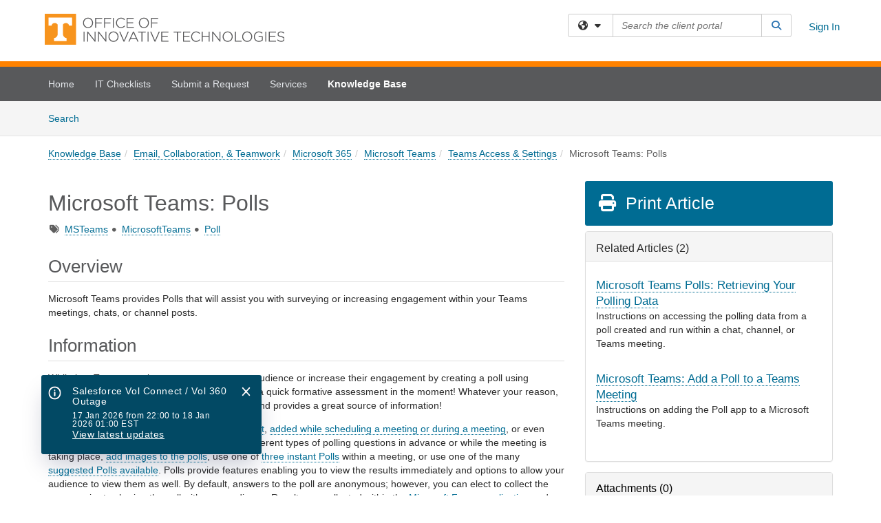

--- FILE ---
content_type: text/html; charset=utf-8
request_url: https://utk.teamdynamix.com/TDClient/2277/OIT-Portal/KB/ArticleDet?ID=146582&_gl=1*q2yjrp*_ga*MTUyNTA1NDk3NC4xNjY4NTIzMjM3*_ga_275S8CRNYW*MTY5MzIzMjI3NC4xMDguMS4xNjkzMjM4MTc3LjAuMC4w
body_size: 23815
content:

<!DOCTYPE html>

<html lang="en" xmlns="http://www.w3.org/1999/xhtml">
<head><meta name="viewport" content="width=device-width, initial-scale=1.0" /><!-- Google Tag Manager -->
<script>(function(w,d,s,l,i){w[l]=w[l]||[];w[l].push({'gtm.start':
new Date().getTime(),event:'gtm.js'});var f=d.getElementsByTagName(s)[0],
j=d.createElement(s),dl=l!='dataLayer'?'&l='+l:'';j.async=true;j.src=
'https://www.googletagmanager.com/gtm.js?id='+i+dl;f.parentNode.insertBefore(j,f);
})(window,document,'script','dataLayer','GTM-WR9V5K73');</script>
<!-- End Google Tag Manager --><script>
  window.TdxGtmContext = {"User":{"Id":0,"UID":"00000000-0000-0000-0000-000000000000","UserName":"","FullName":"Public User","AlertEmail":"publicuser@noreply.com","Role":"Experience User","HasTDNext":false,"StandardApplicationNames":null,"TicketApplicationNames":[],"AssetApplicationNames":[],"ClientPortalApplicationNames":[],"Type":"Technician","Analytics":{"Title":null,"Organization":null}},"Partition":{"Id":1002,"Name":"Multi-Tenant 02 Production"},"BillableEntity":{"Id":411,"Name":"University of Tennessee - Knoxville","SalesForceIdentifier":"0013600000EM56WAAT","GWMIID":"eba9547f-5bbd-4632-b21e-25463f695f5b"},"Environment":{"ShortName":"PRD"}};
</script><script src="/TDPortal/Content/Scripts/jquery/2.2.4/jquery.min.js?v=20260116040602"></script><script src="/TDPortal/Content/Scripts/jquery-migrate/1.4.1/jquery-migrate.min.js?v=20260116040602"></script><script src="/TDPortal/Content/Scripts/jquery-ui/1.13.2/jquery-ui-1.13.2.custom.timepicker.min.js?v=20260116050722"></script><link href="/TDPortal/Content/Styles/jquery-ui/1.13.2/jquery-ui.compiled.min.css?v=20260116050724" rel="stylesheet" type="text/css"  /><link href="/TDPortal/Content/bootstrap/3.4.1/dist/css/bootstrap.min.css?v=20260116040602" rel="stylesheet" type="text/css" id="lnkBootstrapCSS" /><script src="/TDPortal/Content/bootstrap/3.4.1/dist/js/bootstrap.min.js?v=20260116040602"></script><link href="/TDPortal/Content/FontAwesome/css/fontawesome.min.css?v=20260116040558" rel="stylesheet" type="text/css" id="lnkFontAwesome" /><link href="/TDPortal/Content/FontAwesome/css/solid.css?v=20260116040558" rel="stylesheet" type="text/css"  /><link href="/TDPortal/Content/FontAwesome/css/regular.css?v=20260116040558" rel="stylesheet" type="text/css"  /><link href="/TDPortal/Content/FontAwesome/css/brands.css?v=20260116040558" rel="stylesheet" type="text/css"  /><link href="/TDPortal/Content/FontAwesome/css/v4-shims.css?v=20260116040558" rel="stylesheet" type="text/css"  /><link href="/TDClient/Styles/bootstrap_custom.min.css?v=20260116050722" rel="stylesheet" type="text/css"  /><link href="/TDClient/Styles/TDStyles.min.css?v=20260116050724" rel="stylesheet" type="text/css"  /><link href="https://utk.teamdynamix.com/TDPortal/BE/Style/411/TDClient/2277?v=20231017150820" rel="stylesheet" type="text/css" /><script src="/TDPortal/Content/Scripts/tdx/dist/TDJSFramework.compiled.min.js?v=20260116050722"></script><script src="/TDPortal/Content/Scripts/tdx/dist/modalFocusTrap.min.js?v=20260116050718"></script><script src="/TDPortal/Content/Scripts/underscore/1.12.1/underscore-min.js?v=20260116040602"></script>
<script src="/TDClient/Scripts/clientOS.min.js?v=20260116050712"></script>
<script src="/TDClient/Scripts/collapseMe.min.js?v=20260116050712"></script>
<script src="/TDClient/Scripts/tdsearchfilter.min.js?v=20260116050712"></script>
<script src="/TDClient/Scripts/SiteSearch.min.js?v=20260116050712"></script>
<script src="/TDPortal/Content/Scripts/tdx/dist/elasticsearchAutocomplete.min.js?v=20260116050718"></script>
<link id="ctl00_ctl00_lnkFavicon" rel="icon" href="https://utk.teamdynamix.com/TDPortal/BE/Icon/411/2277?v=20200702180113" />

    
    <script async src="//www.googletagmanager.com/gtag/js?id=G-275S8CRNYW"></script>
    <script>

      $(function () {

        window.dataLayer = window.dataLayer || [];
        function gtag() { dataLayer.push(arguments); }
        gtag('js', new Date());
        // Be sure to set the proper cookie domain to the customer's full subdomain when sending the pageview hit.
        gtag('config', 'G-275S8CRNYW', { 'cookie_domain': 'utk.teamdynamix.com' });

        });

    </script>

  

  <script>

      $(function () {
        var masterUi = MasterUI({
          isPostback: false,
          baseUrl: '/TDClient/',
          isTdGoogleAnalyticsEnabled: true,
          isAuthenticated: false
          });

        $('#collapseMe').collapseMe({
          toggleVisibilitySelector: '.navbar-toggle'
        });

        TeamDynamix.addRequiredFieldHelp();
      });

      // The sub-nav menu uses padding-top to position itself below the header bar and main navigation sections. When the
      // window is resized, there is a chance that the content of these header or nav sections wraps, causing the height
      // to change, potentially covering the sub-nav menu, which is obviously a big usability problem. This function
      // listens for when the window size or orientation is changing (and also when the window first loads), and adjusts
      // the padding so that the sub-nav menu appears in the correct location.
      $(window).bind('load ready resize orientationchange', function () {
        var headerHeight = $('#divMstrHeader').height();
        $('#navShim').css({
          "padding-top": headerHeight
        });

        $('#content').css({
          "padding-top": headerHeight,
          "margin-top": headerHeight * -1
        });
      });
  </script>

  
  
  
  <script src="/TDPortal/Content/select2/v3/select2.min.js?v=20260116052120"></script><link href="/TDPortal/Content/select2/v3/select2.compiled.min.css?v=20260116052120" rel="stylesheet" type="text/css" id="lnkSelect2" />
  <script src="/TDClient/Scripts/attachmentHandler.min.js?v=20260116050722"></script>

  <style type="text/css">
    .honey-pot-div {
      display: none;
    }
  </style>

  <script>
    

    function shareArticle() {
      if ($('#ctl00_ctl00_cpContent_cpContent_shareRecipients').val().trim() === "") {
        alert('You must first enter a valid email.');
        $('#btnShare').progressButton('reset');
      }
      else {
        __doPostBack('ctl00$ctl00$cpContent$cpContent$btnSendShare', '');
      }
    }

    function closeShareModal() {
      $('#divShareModal').modal('hide');
      $('#btnShare').progressButton('reset');
    }

    function toggleFeedback(isHelpful) {
      $('#divHelpfulComments').show();
      $('#divHelpfulYesNo').hide();
      $('#ctl00_ctl00_cpContent_cpContent_hdnIsHelpful').val(isHelpful);
      $('#ctl00_ctl00_cpContent_cpContent_txtComments').focus();
    }

    function toggleFeedbackResult() {
      $('#divWasHelpful, #divFeedbackRecorded, #divHelpfulComments, #divHelpfulYesNo').toggle();
    }

    // The following two functions were added as a result of ticket ID: 1392522. We are generating these buttons dynamically to
    // prevent bots from clicking them and posting feedback on an article. Additionally, we have an input that is hidden from
    // the user. If a bot enters text in that input, which it likely will (bots love filling out forms), then we don't accept the
    // form submission
    function generateFeedbackButtons() {
      var $btnHelpfulYes = $('<button id="btnHelpfulYes" type="button" class="btn btn-primary gutter-left" onclick="toggleFeedback(1);">Yes</button>');
      var $btnHelpfulNo = $('<button id="btnHelpfulNo" type="button" class="btn btn-primary gutter-left-sm" onclick="toggleFeedback(0);">No</button>');

      $('#divWasHelpful').append($btnHelpfulYes);
      $('#divWasHelpful').append($btnHelpfulNo);
    }
    function attemptAddFeedback(e) {
      if ($('#honeyPot').val() !== '') {
        e.preventDefault();
        window.location.reload();
      }
    }

    function cancelFeedback() {
      $('#ctl00_ctl00_cpContent_cpContent_txtComments').val('');
      $('#divHelpfulComments, #divHelpfulYesNo').toggle();
    }

    function confirmDeleteFeedback(id) {
      if (confirm('Are you sure you want to delete this feedback? This cannot be undone.')) {
        $('#ctl00_ctl00_cpContent_cpContent_hdnFeedbackID').val(id);
        __doPostBack('ctl00$ctl00$cpContent$cpContent$btnDeleteFeedback', '');
      }
    }

    function toggleAddressed(id, isAddressed) {
      $('#ctl00_ctl00_cpContent_cpContent_hdnFeedbackID').val(id);
      $('#ctl00_ctl00_cpContent_cpContent_hdnIsAddressed').val(isAddressed);
      __doPostBack('ctl00$ctl00$cpContent$cpContent$btnToggleAddressed', '');
    }

    $(function () {
      

      generateFeedbackButtons();
      $('[data-toggle="popover"]').popover();

      var attachmentHandler = new TeamDynamix.AttachmentHandler({
        containerSelector: '.js-article-attachments',
        resultLabelSelector: '#ctl00_ctl00_cpContent_cpContent_lblResults_lblResults-label',
        baseControllerUrl: '/TDClient/2277/OIT-Portal/Shared/Attachments',
        antiForgeryToken: 'y-DBrxbZoL1jdxeBTEISaRom0tr15DFdoxSWt78KCS2gEtHgpC-VB-Y3UCCnsvSIOQMorFTnPsXLS90M_Rxu1OAZjMc1:STSq-TSUJAnaqcKoUJhFXC38dH2ixG6SvC9l6NT_uQbckG52x1KKDHCrSiAqKv_4P_KG5o7nEx06-SJo1IcJzv0jii41',
        itemId: 146582,
        componentId: 26,
        feedId: 'articleFeed',
        readOnly: false
      });

      $('#btnShare').on('click', function () {
        shareArticle();
      });

      // Don't try and update the table styles if the user wanted to opt out.
      $('#ctl00_ctl00_cpContent_cpContent_divBody table:not(.SkipTableFixup)').each(function () {
        var padding = $(this).attr('cellpadding');
        var spacing = $(this).attr('cellspacing');

        $(this).css("border-collapse", "separate");

        if (spacing) {
          $(this).css("border-spacing", spacing + "px");
        }

        $(this).find('td').each(function () { $(this).css('padding', padding + 'px') });
      });

      
    });

    
  </script>



<meta property="og:title" content="Microsoft Teams: Polls" />
<meta property="og:type" content="article" />
<meta property="og:url" content="https://utk.teamdynamix.com/TDClient/2277/OIT-Portal/KB/ArticleDet?ID=146582" />
<meta property="og:image" content="https://utk.teamdynamix.com/TDPortal/BE/Logo/411/2277" />
<meta property="og:description" content="Polls in Teams provide a quick and easy way to survey your audience in a Teams Meeting or via Teams Chats or Channels." />
  <meta property="og:site_name" content="University of Tennessee - Knoxville - Knowledge Base" />
  <meta property="article:section" content="Teams Access &amp; Settings" />
  <meta property="article:published_time" content="2023-07-21T16:52Z" />
  <meta property="article:modified_time" content="2024-07-06T02:06Z" />
    <meta property="article:tag" content="MSTeams" />
    <meta property="article:tag" content="MicrosoftTeams" />
    <meta property="article:tag" content="Poll" /><title>
	Article - Microsoft Teams: Polls
</title></head>
<body>
<!-- Google Tag Manager (noscript) -->
<noscript><iframe src="https://www.googletagmanager.com/ns.html?id=GTM-WR9V5K73"
height="0" width="0" style="display:none;visibility:hidden"></iframe></noscript>
<!-- End Google Tag Manager (noscript) -->
<form method="post" action="/TDClient/2277/OIT-Portal/KB/ArticleDet?ID=146582&amp;_gl=1*q2yjrp*_ga*MTUyNTA1NDk3NC4xNjY4NTIzMjM3*_ga_275S8CRNYW*MTY5MzIzMjI3NC4xMDguMS4xNjkzMjM4MTc3LjAuMC4w" onsubmit="javascript:return WebForm_OnSubmit();" id="aspnetForm">
<div class="aspNetHidden">
<input type="hidden" name="__EVENTTARGET" id="__EVENTTARGET" value="" />
<input type="hidden" name="__EVENTARGUMENT" id="__EVENTARGUMENT" value="" />
<input type="hidden" name="__VIEWSTATE" id="__VIEWSTATE" value="BXH48eOmP3iTjfHAHZCW8Jt4qogq1JfP1KmZo32kWEAnzZTlaBQYg6ioXeCEwwNxMs+1MwUhw32XylWGqRDrrtaUP+eidTbZO2i4YsGEd+/JILHCV2kJNmMhM/PYsLYXNVKvYwVLna8wxGjN6EZ8X1Wf+M5A2QQp4LWa/QdFzYhAM+OBB/oUv2DggIcspOGFPFi1Px7cOfg+sipChPDWKWrmEMB1oEzl8p4SB6c7GsvEnGq9tExuA8uaNGkk4beLScWCpRUVPsF7wdgSiwHwsbvRr+me7YUmdTdp7BuMUhzgCl8E7WrbrCaRbNcvbAjP+cBIrTGNN7MaPpxoCjs/MYBAgszfWkXS5pWsuy6Zmu60fDUQkjU3QTsWDXrB8JZjCz/[base64]/OADxyhrKqTWYZACoV6SH3TST8uROne/dmWIk4HF/LokdwFXhl4vOxkXftoXvgKDQoTBTz81m+kq/uvj4+VAJuw02bbW4PQiZTB66FmJ+tY9WmMX/ow0+N4h7Yzu/txmow9wsWZj+ngAcPBKammZ1u/1LUyMwxM7aeAvWY3b9nh0Z7OpzBPCWyz2dbW5ubiRLyqUzTmA8VJLKfL5dUZcAph6tHShsBUiDhtXPNyzxhoi7+azn6bQTUlrmrtfzBPYYndnCwhXBXw+/JAsJ4lVK2dTgCDiCZlsIijphT0AyHii0Sim9WaDhF6COYw8gk1IoOP4ckgKbkvfFrrobUEys2UmCNtha8y9a6Ue4L0l/g2LZW2ViukEvbeOEYw6sbvrCFPl9MQjROvXqNJkAKvONPrUYnuEy6XnRwzH+VU145c1IYrHzRluxAT8x3vjhL/VrJ/k5LZwkOlv5t55GPgJMSqeGKMgurJ6VfQrlW0LWRIsh0Qi0FfV7ZqKulSZGIHwvxTFU77MT+gk+FwYjHETbVHVbKLn1mzG2g9pdI6LYxqepZ1S0skypdB/I6E0YdM8WJ109iQegC8xlbKTva7bwJQGuk8xp9PdGMFyY+LgWnYIOhG3YjxDPH/1VJ5efMNHKj2mC0gVFBM4IgMGj1IEVque5ia/p2+CpwPXdaS24v6HwfUj1CGrVkaxoQHu/zWEuNT42wfjhDsa3BNkCbeI6lZ6WfYC+6mZ0oxZs2kN3O137M4SUaVJ5bUld0SN0/ZJUcnyxIdTYAydgtDEn5/S52qAVHhWgUzNnFJK7eXey9EbE/xfaDjDMfs+WTYSuqTDjLoEaW0GYi17NbZC0WrKTHbeYVmA+cP/qB3aVcxklqx5xROFbbixQrWubT4CBD9oP/BIBN7Zo6EFnwuR+EhI++27wXgr4VcGux84wusoBAINF1wAAhX99K7Dsc5kHLtmw6tVvnaS8tEUm8Ogb99Q5lxlPtAx/browuqlOfWiSGChnfWrQJHiSs0wSPX3E5zZ9g6FT1yOMjOp2Aacz4GilA7K+HnfKXGgSJ8bAOB5mKSdU51K97F7RbzzYgW60Pt84U0brAgKwXl+xZEZCulwuxchUpALarEYja3hOJQRkXdRv8lYGyhnmdT9gSygzC0v67TD5XYYSO7NBiZBdxAYLW2gi2W/CpgbVmoKfOQpWPVxaab3HUa+6xZWyJqnTkFY+GefJRG0qhtOQnImXCR2gJVHkTM4lgOBlq88HheMx7VnDDikVNFqQKXkNs1AOOruipIN10LjcqGU+7tnpIay0MOMsENGsFEdNkmpl6TW8VPszTLZ6vynLVeyD+KLNN/tP1D7aqWKqEJ0KMuNKC0zOvj0R1BPM3kTidG8FUxEoy17pyIAlXi7vBinPfU3ReoCgZGuezdx+F9t35EZVCfM4h1mcM38CH0vHCtWmPV7Lh4A+cCSffJclcGkLzgpdn4jzt/RyMa3xDZLVWKdworqrZRR9T3d0772gr1XCePYNEePH5cubMc/l2xL1ZjND7GGqJdTWMHBCPiXY4uqHe5/PmeLritQAL5PmK1rU1DzMFC30znf2nHzdFk4enZPF1J8NqM21Bcj1r4/EdIq0hm68ztOA8RLlM8WOOqhBvcrHIFVTkNa8vLJAMe+Mb5rGnYJKhr4WsqcvTB0A/qgM2PpuXcyEuW+1QUPN7VwTjYgNeWXXz5iRv/uZWkjdKwxmcz0rhyOvyM1FgqQxqlldPJYKy0Ocp6h2zC3ZhyfMLH+SDvFu1hFf4WmLsUK0pl3RJl/kSCm8+UP5yuNFDxTsquL55QA4imnxcE0gY/[base64]/yKrOos4bNnqEtbhOSYKuilm2Is7d0MXslNC7TiF/DcXlRdSoBGtT4anZDz0ZW+TfOmnqGqhMgF5SPY7pRXfx4h4J4VU5ZGmgQV4cPkVtTnCYGA2+ZlxMPLSZbD1c+IB5vMBKUgRUEfP0E4w7zj55QHZZV5e872BLmznofH/jpd0YVYUYg8qD9cVyCXgeI9Qb76PmX9N6fs07bSoA/T0kxe5xEtpz2MWgCMHVQoh8FO+4HxmpLr5aYueM6kjbJHSw2OkZ2csZDcr9X1uAbiGfAC2R37/4Mov02cf7JvreSuobrzUuZF9HUkkKGyXbzcWKatWeft3Tetg8LFMhrSkiVpDyTAJ5g2n8H5TJ/Yk6hW0kQE/TelbFk+NVKdZDoE0dFeFuKBcwf2OfV3WZnfasZFn481S2TCQdVH2DWl5rJTfEtMtQfo9G+oLsSTL9BdBc1BHeJDPFGVdeDb+pcTqZzrMERwWKMNnGAmZJcA9iqex9ftwQ09IEWeOUE/S6rHBpg1zWfI21JGJMb3lxxZax8Xob4Kg0ybMnudBy64qWJNF93DtiUthIhIOF2xbMpGBigb1HnBva/[base64]/Ta+5YscGqOL7kxh8KKQ2jLyr6EwxBA9QWFOKdPif4Xyza9XJBowv3GllYU+g74ySbmdb3rIAf7NwQM7rlxH/rtD4UH59qt+XkfsZ16gcHJmCwCtYXr0HyUJGzLs6Vz3y9Vljdbeozz5/rIm8cPErin2YK5pbtCfPGyCbnNgec/7P1UZ0rSHlzwa3mjsFXhGFDEEmjl2iVmgiIPTkTWe61Jcy1nYqnonqUxmUC8990hI4t9K9KMdNW9UBL5tjoorEtlLEExSNwzH/B5kll9PMfUP1lVjfcNzWxB+Eu2ZYIi/92ekFPj3Q6wEGHpX8xMy4nTLj7nPveHhntuFetRFqo4izPCdcnjVVIFumD/d8l4mV+yIthq0Az59E0M6o+3WdG6dR2t28CJ/o1NjaZNtcOLTT+HtKA/tB7bsR4QqqmLNCz4PI6ho/fI8c4LzHpnavngoXZEyZL+46J79G4Zfq5cBpsS+4CiXm88/ET0rPsHlndfVE23VYU7ax602K1SX2SfDN1SEocScXOAR8ToiF+TWkf7GUbRmPXH3qf4raJOARyLpKWu2vBn6AioN2/FebuyXiXPJbGFW5gbYvj+dGvZbWZeMeE7v3qxTcsL4Ngdi2lUX01voQdCI0O+bj8sQO4WGejkRp5IRBzdxjWMcXbrh8HgR7zbKCyzpwuAx7DKCxeyokrbMGgya8jyCwDJUcXJEFXuEGNguysnesMIWVNWF4uJjeMkS2b31oZnTXmcjF0BmwkT7w5PKFT1+sQCHXcv/+EMpfUQMBZTI6jH8RliAth/sEr85CkzCMO2d5oUx6hwwZr24jODNOMmObpcZfkbL1UyS6LwrxcuRcKwDkO8q2oJWjbnXSMoXiLh4RxN4IG3gLAAS6ckt8UtKmPbbgYOoRlcMdNtLYBl7k/x7eJzJJ38dvksawLRRgc4scqYfRyTJUO856X/9GVkGPQpwBzCW3sGXo+qpSXzQJ7O+VbkQJt/wdWO7IS5FufAlBqn188o3gPJfyHQO9WQBjuro4xiPhGGqISsnejdwZuvBkDLf2dbFEpAFtSu/0vWzm3phDSMRjbU8v8vy8hdhOrdlFsFkO/3H12l9u3/nZJbn1Mv659Wj3PAbv3LxCWaXAiFcAT4vlHKTIvQnngVjh0FOXcrj8WrVFaGA+r/EyMbmZTgatysSYJXk+RlzqkG7LQsYTaIOtE5rQis2CNejThIU3Zv+yyKrRdaKkSSVJmRM8ZDuUfwPCnxSszNYTGbJP60Oc5D0LnwMgjUg+wu+NeP90hRW2Zjow22mxVZZ3iAzGoHZoCXmerNfZAg35b/ZO4CxZV/BcRJhDcEDo6dFgW+LgV11hBVr43jbjRYURkhMkiox+j2nqNIafVeENND6JUyTVP02oCakFj+kRQRQymR101kbv1/8MaRZKnFixKPOcBpVf3gsLj81I/eSzYCIK8BICfZtPMCKwCpc6JBr2K0e7swJSYbIv15OrLnr2HBh7A24eQITJJBdaKDgPsFMeA7I3/[base64]/dAL2lXVmRVcJhllLjCaKny0gLuq0pXSLOPRtA/HPyCMp8Px1K6cyJP05VP3LObql3Xr9s+o9epAXPehtZAW0fLc2h0Yv7vkkPe+s4vG1LDotX4bAsRUqTTKOCq38fRhUz3KtioW5KRNDwRktF+ggRuXtVzyaZoV+bbasKY+S+sdj9Ys60FBvOat57wWY0+io3a2KQycpyZ6bphUzzCZ1WD0dRCBGIwP7a2rc=" />
</div>

<script type="text/javascript">
//<![CDATA[
var theForm = document.forms['aspnetForm'];
if (!theForm) {
    theForm = document.aspnetForm;
}
function __doPostBack(eventTarget, eventArgument) {
    if (!theForm.onsubmit || (theForm.onsubmit() != false)) {
        theForm.__EVENTTARGET.value = eventTarget;
        theForm.__EVENTARGUMENT.value = eventArgument;
        theForm.submit();
    }
}
//]]>
</script>


<script src="/TDClient/WebResource.axd?d=pynGkmcFUV13He1Qd6_TZMSMQxVWLi4fik2rw1_u_hZsCNzwv5c621ov6_ZX_wzTt5vh-g2&amp;t=638901392248157332" type="text/javascript"></script>


<script src="/TDClient/ScriptResource.axd?d=nv7asgRUU0tRmHNR2D6t1NXOAgTb3J37FC1L2PfbYYFmSPm-ANa7n6FP0x7BAsbHeL4jfY3ptd1q7zKKVI7DbuXZcwEoKOwj9WxCI1VrQlbWE1Trg1t1GmJDN43kQMJsB7X8tw2&amp;t=ffffffff93d1c106" type="text/javascript"></script>
<script src="/TDClient/ScriptResource.axd?d=NJmAwtEo3Ipnlaxl6CMhvmVxW3-Ljsg_2Hna32smxrg-6ogyYAN3UTPsJQ8m1uwzn_kuf2Wpne6NSFmYui3h0wCQhJN3ZUiLTNkvhiIgZpq74-lKmofUPQGJ8own8RI2_mwAcmvlSj2WBnqwm5Wj4cyNvv81&amp;t=5c0e0825" type="text/javascript"></script>
<script src="/TDClient/ScriptResource.axd?d=dwY9oWetJoJoVpgL6Zq8OLdGoo5BVWQ_Eo60QZTEhEcHeiVfwgY9tLCgzdZ5TRwvrwYEnOvujbNccOVLUfWtUg4HivSIsewg6JABxkBGEqVVV64eiRyCAsPDqh6tUioISUQKB74sWMO4Er2mHrWEIWs_sBM1&amp;t=5c0e0825" type="text/javascript"></script>
<script src="/TDClient/WebResource.axd?d=xtfVMqdF1exC2MBVkOJwMveStDR5kg3dbZWgIXMXZmB1xXom6CcIrWFgHa7jsp4qJuFW2L5XShudyzlBsIO3JhCfiU5HmL2BDz__mCv9dznmBlEMS7LvcYg6wTdPTrAXIXI2CvtjwlnpZd-j4Zpsx2wG_uA1&amp;t=639041190020000000" type="text/javascript"></script>
<script src="/TDClient/WebResource.axd?d=sp7vCoAo-SSYfpsQ1sYBBeEDnwCGxDYEwZCM0ler88yoVZIPDXMk1C3XF2L2L0xrbB8Rvhli51TswRlmPIOCZgaY58lKhPr-Pv1jTFJ1oUAu7x6RDtNFZUxbtxs3KYQGLK6FpPD5bKuB0e0NmS9HkAqRVks1&amp;t=639041190020000000" type="text/javascript"></script>
<script src="/TDClient/WebResource.axd?d=icMURy63hv40LPPfq4rTvmm-RfB_YkC6rEEF_2QOO68q3TseXYNBetRKKgBXJ8mn2e8UIgCPiV23HaQUZbjySMHqSgmYZgLcYltBqwD2_EK8aQ08zBuqc3ZBVZITQrbtn6w46dRxFLibMIQg0Aho73rn8Rpxrzg5YMG_JR0UOrUR0wlZ0&amp;t=639041190020000000" type="text/javascript"></script>
<script src="/TDClient/WebResource.axd?d=1HpFfNpwNihNfEP1lyJHvdPVqbv8KRoFH4-_ZORUgPOP-bqmmtIJRvFQc7828Vf59O_-fdBXcnwdv-hYp5RptPuHmMR0kGQM0_3rS4Z7sKfC7jy9Cc_8fyfcUWa8psszacEQlAXHPXmNwyRymbGSywEmhrE1&amp;t=639041190020000000" type="text/javascript"></script>
<script type="text/javascript">
//<![CDATA[
function WebForm_OnSubmit() {
CKEditor_TextBoxEncode('ctl00_ctl00_cpContent_cpContent_shareBody_txtBody', 0); if (typeof(ValidatorOnSubmit) == "function" && ValidatorOnSubmit() == false) return false;
return true;
}
//]]>
</script>

<div class="aspNetHidden">

	<input type="hidden" name="__VIEWSTATEGENERATOR" id="__VIEWSTATEGENERATOR" value="784CA02E" />
</div>
<script type="text/javascript">
//<![CDATA[
Sys.WebForms.PageRequestManager._initialize('ctl00$ctl00$smMain', 'aspnetForm', ['tctl00$ctl00$cpContent$cpContent$UpdatePanel1','','tctl00$ctl00$cpContent$cpContent$upFeedbackGrid','','tctl00$ctl00$cpContent$cpContent$lblResults$ctl00',''], ['ctl00$ctl00$cpContent$cpContent$btnSubmitComments','','ctl00$ctl00$cpContent$cpContent$btnToggleSubscribe','','ctl00$ctl00$cpContent$cpContent$btnToggleFavorite','','ctl00$ctl00$cpContent$cpContent$btnSendShare',''], [], 90, 'ctl00$ctl00');
//]]>
</script>

<div id="ctl00_ctl00_upMain" style="display:none;">
	
    <div id="ctl00_ctl00_pbMain" class="progress-box-container"><div class="progress-box-body"><div class="well shadow"><h2 class="h4 gutter-top-none">Updating...</h2><div class="progress" style="margin-bottom: 0;"><div class="progress-bar progress-bar-striped active" role="progressbar" aria-valuemin="0" aria-valuemax="100" style="width: 100%"></div></div></div></div></div>
  
</div>

<header id="ctl00_ctl00_navHeader" role="banner">

  <div id="divMstrHeader" class="master-header NoPrint" style="background-color: #fff;">

  <script src="https://status.utk.edu/embed/script.js"></script>
  

  <div class="logo-header-full hidden-xs">

    
    <div class="pull-left">
      <a href="#mainContent" class="sr-only sr-only-focusable">Skip to main content</a>
    </div>


    <div id="ctl00_ctl00_divPageHeader" class="container logo-header clearfix" style="padding: 5px;">

      <div id="divLogo" class="pull-left logo-container">

        <a href="https://help.utk.edu/"
           target="_blank">
          <img src="/TDPortal/BE/Logo/411/2277" alt="University of Tennessee - Knoxville Home Page" class="js-logo img-responsive" />
          <span class="sr-only">(opens in a new tab)</span>
        </a>

      </div>

      <div class="master-header-right pull-right padding-top padding-bottom">

        

          <div class="pull-left topLevelSearch input-group">
            <div id="SiteSearch-e01403b31ef44e8bba230b237ab41c54" class="gutter-bottom input-group site-search" style="max-width: 400px;">
  <div id="SiteSearch-dropdown-e01403b31ef44e8bba230b237ab41c54" class="input-group-btn">
    <button type="button" id="SiteSearch-filter-e01403b31ef44e8bba230b237ab41c54" class="btn btn-default dropdown-toggle" data-toggle="dropdown"
            aria-haspopup="true" aria-expanded="false" title="Filter your search by category" data-component="all">
      <span class="fa-solid fa-solid fa-earth-americas"></span><span class="fa-solid fa-fw fa-nopad fa-caret-down" aria-hidden="true"></span>
      <span class="sr-only">
        Filter your search by category. Current category:
        <span class="js-current-component">All</span>
      </span>
    </button>
    <ul tabindex="-1" aria-label="Filter your search by category" role="menu" class="dropdown-menu" >
      <li>
        <a role="menuitem" href="javascript:void(0);" data-component-text="All" data-component="all" data-component-icon="fa-solid fa-earth-americas" title="Search all areas">
          <span class="fa-solid fa-fw fa-nopad fa-earth-americas" aria-hidden="true"></span>
          All
        </a>
      </li>

      <li aria-hidden="true" class="divider"></li>

        <li role="presentation">
          <a role="menuitem" href="javascript:void(0);" data-component-text="Knowledge Base" data-component="kb" data-component-icon="fa-lightbulb" title="Search Knowledge Base">
            <span class="fa-regular fa-fw fa-nopad fa-lightbulb" aria-hidden="true"></span>
            Knowledge Base
          </a>
        </li>

        <li role="presentation">
          <a role="menuitem" href="javascript:void(0);" data-component-text="Service Catalog" data-component="sc" data-component-icon="fa-compass" title="Search Service Catalog">
            <span class="fa-solid fa-fw fa-nopad fa-compass" aria-hidden="true"></span>
            Service Catalog
          </a>
        </li>

    </ul>
  </div>

  <label class="sr-only" for="SiteSearch-text-e01403b31ef44e8bba230b237ab41c54">Search the client portal</label>

  <input id="SiteSearch-text-e01403b31ef44e8bba230b237ab41c54" type="text" class="form-control" autocomplete="off" placeholder="Search the client portal" title="To search for items with a specific tag, enter the # symbol followed by the name of the tag.
To search for items using exact match, place double quotes around your text." />

  <span class="input-group-btn">
    <button id="SiteSearch-button-e01403b31ef44e8bba230b237ab41c54" class="btn btn-default" type="button" title="Search">
      <span class="fa-solid fa-fw fa-nopad fa-search blue" aria-hidden="true"></span>
      <span class="sr-only">Search</span>
    </button>
  </span>
</div>

<script>
  $(function() {
    var siteSearch = new TeamDynamix.SiteSearch({
      searchUrl: "/TDClient/2277/OIT-Portal/Shared/Search",
      autocompleteSearchUrl: '/TDClient/2277/OIT-Portal/Shared/AutocompleteSearch',
      autocompleteResultsPosition: 'fixed',
      autocompleteResultsZIndex: 1000,
      searchTextBoxSelector: '#SiteSearch-text-e01403b31ef44e8bba230b237ab41c54',
      searchComponentFilterButtonSelector: '#SiteSearch-filter-e01403b31ef44e8bba230b237ab41c54',
      searchButtonSelector: '#SiteSearch-button-e01403b31ef44e8bba230b237ab41c54',
      searchFilterDropdownSelector: '#SiteSearch-dropdown-e01403b31ef44e8bba230b237ab41c54',
      showKnowledgeBaseOption: true,
      showServicesOption: true,
      showForumsOption: false,
      autoFocusSearch: false
    });
  });
</script>
          </div>

        
          <div title="Sign In" class="pull-right gutter-top-sm">
            <a href="/TDClient/2277/OIT-Portal/Login.aspx?ReturnUrl=%2fTDClient%2f2277%2fOIT-Portal%2fKB%2fArticleDet%3fID%3d146582%26_gl%3d1*q2yjrp*_ga*MTUyNTA1NDk3NC4xNjY4NTIzMjM3*_ga_275S8CRNYW*MTY5MzIzMjI3NC4xMDguMS4xNjkzMjM4MTc3LjAuMC4w">
              Sign In
            </a>
          </div>
        
      </div>

    </div>

  </div>

  <nav id="ctl00_ctl00_mainNav" class="navbar navbar-default themed tdbar" aria-label="Primary">
    <div id="navContainer" class="container">

      <div class="navbar-header">
        <button type="button" class="pull-left navbar-toggle collapsed themed tdbar-button-anchored tdbar-toggle gutter-left" data-toggle="collapse" data-target=".navbar-collapse">
          <span class="tdbar-button-anchored icon-bar"></span>
          <span class="tdbar-button-anchored icon-bar"></span>
          <span class="tdbar-button-anchored icon-bar"></span>
          <span class="sr-only">Show Applications Menu</span>
        </button>
        <a class="navbar-brand hidden-sm hidden-md hidden-lg themed tdbar-button-anchored truncate-be" href="#">

          OIT Service Portal
        </a>
      </div>

      <div id="td-navbar-collapse" class="collapse navbar-collapse">

        <ul class="nav navbar-nav nav-collapsing" id="collapseMe">

          
            <li class="themed tdbar-button-anchored hidden-sm hidden-md hidden-lg">
              <a href="/TDClient/2277/OIT-Portal/Login.aspx?ReturnUrl=%2fTDClient%2f2277%2fOIT-Portal%2fKB%2fArticleDet%3fID%3d146582%26_gl%3d1*q2yjrp*_ga*MTUyNTA1NDk3NC4xNjY4NTIzMjM3*_ga_275S8CRNYW*MTY5MzIzMjI3NC4xMDguMS4xNjkzMjM4MTc3LjAuMC4w">Sign In</a>
            </li>
          
            <li id="divSearch" class="themed tdbar-button-anchored hidden-sm hidden-md hidden-lg">
              <a href="/TDClient/2277/OIT-Portal/Shared/Search" title="search">Search</a>
            </li>
          
              <li id="divDesktop69cba4cf-8838-450e-8099-068fb1076294" class="themed tdbar-button-anchored">
                <a href="/TDClient/2277/OIT-Portal/Home/">Home</a>
              </li>
            
              <li id="divDesktop44fd7203-cc0d-4ad5-b3cc-413a6fa1e29f" class="themed tdbar-button-anchored">
                <a href="/TDClient/2277/OIT-Portal/Home/?ID=44fd7203-cc0d-4ad5-b3cc-413a6fa1e29f">IT Checklists</a>
              </li>
            
              <li id="divDesktopd32e906e-efb5-45b5-9fdf-e193f84dc9ec" class="themed tdbar-button-anchored">
                <a href="/TDClient/2277/OIT-Portal/Home/?ID=d32e906e-efb5-45b5-9fdf-e193f84dc9ec">Submit a Request</a>
              </li>
            

          
            <li id="divTDRequests" class="themed tdbar-button-anchored sr-focusable">
              <a href="/TDClient/2277/OIT-Portal/Requests/ServiceCatalog">Services</a>
            </li>
          
            <li id="divTDKnowledgeBase" class="themed tdbar-button-anchored sr-focusable">
              <a href="/TDClient/2277/OIT-Portal/KB/">Knowledge Base</a>
            </li>
          

          <li class="themed tdbar-button-anchored hidden-xs more-items-button" id="moreMenu">
            <a data-toggle="dropdown" title="More Applications" href="javascript:;">
              <span class="sr-only">More Applications</span>
              <span class="fa-solid fa-ellipsis-h" aria-hidden="true"></span>
            </a>
            <ul class="dropdown-menu dropdown-menu-right themed tdbar" id="collapsed"></ul>
          </li>

        </ul>
      </div>

    </div>

  </nav>

  </div>

  </header>



<div id="navShim" class="hidden-xs hidden-sm"></div>
<main role="main">
  <div id="content">
    <div id="mainContent" tabindex="-1"></div>
    

  <nav id="ctl00_ctl00_cpContent_divTabHeader" class="tdbar-sub NoPrint hidden-xs navbar-subnav" aria-label="Knowledge Base">
      <a href="#kbContent" class="sr-only sr-only-focusable">Skip to Knowledge Base content</a>
      <div class="container clearfix">
        <ul class="nav navbar-nav js-submenu" id="kbSubMenu" style="margin-left: -15px;">
          
          <li>
            <a href="/TDClient/2277/OIT-Portal/KB/Search">Search <span class="sr-only">Articles</span></a>
          </li>

          
          
        </ul>
      </div>
    </nav>
  

  <div id="kbContent" class="container gutter-top gutter-bottom" tabindex="-1" style="outline:none;">
    

<input type="hidden" name="ctl00$ctl00$cpContent$cpContent$hdnFeedbackID" id="ctl00_ctl00_cpContent_cpContent_hdnFeedbackID" />
<input type="hidden" name="ctl00$ctl00$cpContent$cpContent$hdnIsAddressed" id="ctl00_ctl00_cpContent_cpContent_hdnIsAddressed" />

<span id="ctl00_ctl00_cpContent_cpContent_lblResults_ctl00" aria-live="polite" aria-atomic="true"><span id="ctl00_ctl00_cpContent_cpContent_lblResults_lblResults-label" class="red tdx-error-text"></span></span>

<a id="ctl00_ctl00_cpContent_cpContent_btnSendShare" tabindex="-1" class="hidden" aria-hidden="true" href="javascript:WebForm_DoPostBackWithOptions(new WebForm_PostBackOptions(&quot;ctl00$ctl00$cpContent$cpContent$btnSendShare&quot;, &quot;&quot;, true, &quot;&quot;, &quot;&quot;, false, true))">Blank</a>

<div class="clearfix">
  <nav aria-label="Breadcrumb">
    <ol class="breadcrumb pull-left">
      <li><a href="/TDClient/2277/OIT-Portal/KB/">Knowledge Base</a></li><li><a href="/TDClient/2277/OIT-Portal/KB/?CategoryID=18806">Email, Collaboration, &amp; Teamwork</a></li><li><a href="/TDClient/2277/OIT-Portal/KB/?CategoryID=21148">Microsoft 365</a></li><li><a href="/TDClient/2277/OIT-Portal/KB/?CategoryID=19110">Microsoft Teams</a></li><li class="active"><a href="/TDClient/2277/OIT-Portal/KB/?CategoryID=24914">Teams Access &amp; Settings</a></li><li class="active">Microsoft Teams: Polls</li>
    </ol>
  </nav>
  <span class="js-open-monitor" style="display: none;"></span>
</div>



<div class="row gutter-top">

<div id="divMainContent" class="col-md-8">

<h1 class="gutter-top" style="-ms-word-wrap: break-word; word-wrap: break-word;">
  Microsoft Teams: Polls
</h1>

<div id="ctl00_ctl00_cpContent_cpContent_divTags">
  <span class="sr-only">Tags</span>
  <span class="fa-solid fa-tags gray gutter-right-sm" aria-hidden="true" title="Tags"></span>
  
      <a href="/TDClient/2277/OIT-Portal/KB/Search?SearchText=%2523MSTeams" id="ctl00_ctl00_cpContent_cpContent_rptTags_ctl00_TagControl1_lnkDisplay" title="MSTeams">MSTeams</a>

    
      <span class="fa-solid fa-circle gray gutter-right-sm font-xs vert-middle" aria-hidden="true"></span>
    
      <a href="/TDClient/2277/OIT-Portal/KB/Search?SearchText=%2523MicrosoftTeams" id="ctl00_ctl00_cpContent_cpContent_rptTags_ctl02_TagControl1_lnkDisplay" title="MicrosoftTeams">MicrosoftTeams</a>

    
      <span class="fa-solid fa-circle gray gutter-right-sm font-xs vert-middle" aria-hidden="true"></span>
    
      <a href="/TDClient/2277/OIT-Portal/KB/Search?SearchText=%2523Poll" id="ctl00_ctl00_cpContent_cpContent_rptTags_ctl04_TagControl1_lnkDisplay" title="Poll">Poll</a>

    
</div>



<div id="ctl00_ctl00_cpContent_cpContent_divBody" class="gutter-top break-word ckeShim clearfix"><h2>Overview</h2>

<p>Microsoft Teams provides Polls that&nbsp;will assist you with surveying or increasing engagement within your Teams meetings, chats, or channel posts.</p>

<h2>Information</h2>

<p>While in a Teams meeting you can survey your audience or increase their engagement by creating a poll using Microsoft’s Polls app for Teams. Or use Polls as a quick formative assessment in the moment! Whatever your reason, Microsoft Polls in Teams is easy to use, set up, and provides a great source of information!</p>

<p>The app can easily be added to <a href="https://support.microsoft.com/en-us/office/add-a-poll-to-your-teams-channel-or-chat-a3f9112c-01e1-4ee4-bd88-25e4e243b80b">a channel or chat</a>, <a href="https://support.microsoft.com/en-us/office/poll-attendees-during-a-teams-meeting-9923b7d4-ea97-4aa2-b8b8-b45fefe7d454">added while scheduling a meeting or during a meeting</a>, or even added after the meeting!&nbsp;&nbsp;You can create five different types of polling questions in advance or while the meeting is taking place, <a href="https://techcommunity.microsoft.com/t5/microsoft-forms-blog/polls-with-image-make-your-next-poll-more-engaging-and-intuitive/ba-p/3683190">add images to the polls</a>, use one of <a href="https://insider.microsoft365.com/en-us/blog/create-an-instant-poll-to-collect-feedback-during-a-teams-meeting">three instant Polls</a> within a meeting, or use one of the many <a href="https://techcommunity.microsoft.com/t5/microsoft-forms-blog/jump-start-poll-creation-in-teams-meetings-with-ai-powered/ba-p/3602908">suggested Polls available</a>. Polls provide features enabling you to view the results immediately and options to allow your audience to view them as well. By default, answers to the poll are anonymous; however, you can elect to collect the names prior to sharing the poll with your audience. Results are collected within the <a href="https://forms.office.com/">Microsoft Forms application</a> under “My Forms”.</p>

<p><img alt="Polls Options in a Chat or Teams Channel" src="https://utk.teamdynamix.com/TDPortal/Images/Viewer?fileName=a915595f-0fd2-4bcf-a957-08e6facb4aae.png&amp;beidInt=411" style="width: 470px; height: 231px"></p>

<h5>Polls Options in a Chat or Teams Channel</h5>

<p><img alt="Polls Options in a Teams Meeting" src="https://utk.teamdynamix.com/TDPortal/Images/Viewer?fileName=99900334-9cc6-4f0f-a29f-63386d30c59f.png&amp;beidInt=411" style="width: 468px; height: 321px"></p>

<h5>Polls Options in a Teams Meeting</h5>

<p><img alt="Instant Poll Options in a Teams Meeting" src="https://utk.teamdynamix.com/TDPortal/Images/Viewer?fileName=bf70ee3d-dc3b-42a0-82bb-3a9cb370e121.png&amp;beidInt=411" style="width: 376px; height: 139px"></p>

<h5>Instant Poll Options in a Teams Meeting</h5></div>

<div id="ctl00_ctl00_cpContent_cpContent_divFeedback2" class="well gutter-top-lg">

  <div class="row" id="divHelpfulYesNo">
    <div class="col-sm-7">
      
        <div>
          <a href="/TDClient/2277/OIT-Portal/Login.aspx?ReturnUrl=%2fTDClient%2f2277%2fOIT-Portal%2fKB%2fArticleDet%3fID%3d146582%26_gl%3d1*q2yjrp*_ga*MTUyNTA1NDk3NC4xNjY4NTIzMjM3*_ga_275S8CRNYW*MTY5MzIzMjI3NC4xMDguMS4xNjkzMjM4MTc3LjAuMC4w">Sign in to leave feedback</a>
        </div>
      
    </div>
    <div class="col-sm-5 text-right">
      <div id="ctl00_ctl00_cpContent_cpContent_UpdatePanel1" aria-live="polite" aria-atomic="true">
	
          0 reviews
        
</div>
    </div>
  </div>

  </div>



<div class="tab-content gutter-top gutter-bottom">
  
  <div id="ctl00_ctl00_cpContent_cpContent_upFeedbackGrid">
	
        <a id="ctl00_ctl00_cpContent_cpContent_btnToggleAddressed" tabindex="-1" class="hidden" aria-hidden="true" href="javascript:WebForm_DoPostBackWithOptions(new WebForm_PostBackOptions(&quot;ctl00$ctl00$cpContent$cpContent$btnToggleAddressed&quot;, &quot;&quot;, true, &quot;&quot;, &quot;&quot;, false, true))">Blank</a>
        <a id="ctl00_ctl00_cpContent_cpContent_btnDeleteFeedback" tabindex="-1" class="hidden" aria-hidden="true" href="javascript:WebForm_DoPostBackWithOptions(new WebForm_PostBackOptions(&quot;ctl00$ctl00$cpContent$cpContent$btnDeleteFeedback&quot;, &quot;&quot;, true, &quot;&quot;, &quot;&quot;, false, true))">Blank</a>
        
      
</div>
    
    

    
</div>
</div>

<div class="col-md-4">



    <a id="ctl00_ctl00_cpContent_cpContent_btnToggleSubscribe" tabindex="-1" class="hidden" aria-hidden="true" href="javascript:WebForm_DoPostBackWithOptions(new WebForm_PostBackOptions(&quot;ctl00$ctl00$cpContent$cpContent$btnToggleSubscribe&quot;, &quot;&quot;, true, &quot;&quot;, &quot;&quot;, false, true))">Blank</a>

<a id="ctl00_ctl00_cpContent_cpContent_btnToggleFavorite" tabindex="-1" class="hidden" aria-hidden="true" href="javascript:WebForm_DoPostBackWithOptions(new WebForm_PostBackOptions(&quot;ctl00$ctl00$cpContent$cpContent$btnToggleFavorite&quot;, &quot;&quot;, true, &quot;&quot;, &quot;&quot;, false, true))">Blank</a>

<a class="DetailAction print-article" href="/TDClient/2277/OIT-Portal/KB/PrintArticle?ID=146582" rel="nofollow" target="_blank">  <span class="fa-solid fa-print fa-fw" aria-hidden="true"></span>
Print Article</a>

<div id="ctl00_ctl00_cpContent_cpContent_divKB" class="panel panel-default">

  <div class="panel-heading">
    <h2 class="h3 panel-title">Related Articles (2)</h2>
  </div>

  <div class="panel-body">
    
        <div id="ctl00_ctl00_cpContent_cpContent_rptArticles_ctl00_ctlArticle_divContainer" class="gutter-top-sm gutter-bottom-lg">
  <div class="clearfix">
    <div class="pull-left font-md">
      <a target="_blank" href="https://utk.teamdynamix.com/TDClient/2277/OIT-Portal/KB/ArticleDet?ID=147865">Microsoft Teams Polls: Retrieving Your Polling Data</a>
    </div>
  </div>
  <div id="ctl00_ctl00_cpContent_cpContent_rptArticles_ctl00_ctlArticle_divSummary">
    Instructions on accessing the polling data from a poll created and run within a chat, channel, or Teams meeting.
  </div>
  
</div>
      
        <div id="ctl00_ctl00_cpContent_cpContent_rptArticles_ctl01_ctlArticle_divContainer" class="gutter-top-sm gutter-bottom-lg">
  <div class="clearfix">
    <div class="pull-left font-md">
      <a target="_blank" href="https://utk.teamdynamix.com/TDClient/2277/OIT-Portal/KB/ArticleDet?ID=147863">Microsoft Teams: Add a Poll to a Teams Meeting</a>
    </div>
  </div>
  <div id="ctl00_ctl00_cpContent_cpContent_rptArticles_ctl01_ctlArticle_divSummary">
    Instructions on adding the Poll app to a Microsoft Teams meeting.
  </div>
  
</div>
      
  </div>

</div>



<div id="divAttachments" class="js-article-attachments"></div>

</div>

</div>

<div id="ctl00_ctl00_cpContent_cpContent_divProgress" style="display: none; z-index: 60;">
  <div id="ctl00_ctl00_cpContent_cpContent_pbMain" class="progress-box-container"><div class="progress-box-body"><div class="well shadow"><h2 class="h4 gutter-top-none">Deleting...</h2><div class="progress" style="margin-bottom: 0;"><div class="progress-bar progress-bar-striped active" role="progressbar" aria-valuemin="0" aria-valuemax="100" style="width: 100%"></div></div></div></div></div>
</div>



  </div>


  </div>
</main>



<script type="text/javascript">
//<![CDATA[
setNavPosition('TDKnowledgeBase');window.CKEDITOR_BASEPATH = 'https://utk.teamdynamix.com/TDPortal/Content/ckeditor/';
//]]>
</script>
<script src="https://utk.teamdynamix.com/TDPortal/Content/ckeditor/ckeditor.js?t=C6HH5UF" type="text/javascript"></script>
<script type="text/javascript">
//<![CDATA[
var CKEditor_Controls=[],CKEditor_Init=[];function CKEditor_TextBoxEncode(d,e){var f;if(typeof CKEDITOR=='undefined'||typeof CKEDITOR.instances[d]=='undefined'){f=document.getElementById(d);if(f)f.value=f.value.replace(/</g,'&lt;').replace(/>/g,'&gt;');}else{var g=CKEDITOR.instances[d];if(e&&(typeof Page_BlockSubmit=='undefined'||!Page_BlockSubmit)){g.destroy();f=document.getElementById(d);if(f)f.style.visibility='hidden';}else g.updateElement();}};(function(){if(typeof CKEDITOR!='undefined'){var d=document.getElementById('ctl00_ctl00_cpContent_cpContent_shareBody_txtBody');if(d)d.style.visibility='hidden';}var e=function(){var f=CKEditor_Controls,g=CKEditor_Init,h=window.pageLoad,i=function(){for(var j=f.length;j--;){var k=document.getElementById(f[j]);if(k&&k.value&&(k.value.indexOf('<')==-1||k.value.indexOf('>')==-1))k.value=k.value.replace(/&lt;/g,'<').replace(/&gt;/g,'>').replace(/&amp;/g,'&');}if(typeof CKEDITOR!='undefined')for(var j=0;j<g.length;j++)g[j].call(this);};window.pageLoad=function(j,k){if(k.get_isPartialLoad())setTimeout(i,0);if(h&&typeof h=='function')h.call(this,j,k);};if(typeof Page_ClientValidate=='function'&&typeof CKEDITOR!='undefined')Page_ClientValidate=CKEDITOR.tools.override(Page_ClientValidate,function(j){return function(){for(var k in CKEDITOR.instances){if(document.getElementById(k))CKEDITOR.instances[k].updateElement();}return j.apply(this,arguments);};});setTimeout(i,0);};if(typeof Sys!='undefined'&&typeof Sys.Application!='undefined')Sys.Application.add_load(e);if(window.addEventListener)window.addEventListener('load',e,false);else if(window.attachEvent)window.attachEvent('onload',e);})();CKEditor_Controls.push('ctl00_ctl00_cpContent_cpContent_shareBody_txtBody');
CKEditor_Init.push(function(){if(typeof CKEDITOR.instances['ctl00_ctl00_cpContent_cpContent_shareBody_txtBody']!='undefined' || !document.getElementById('ctl00_ctl00_cpContent_cpContent_shareBody_txtBody')) return;CKEDITOR.replace('ctl00_ctl00_cpContent_cpContent_shareBody_txtBody',{"autoGrow_maxHeight" : 175, "autoGrow_minHeight" : 175, "contentsCss" : ['https://utk.teamdynamix.com/TDPortal/Content/ckeditor/contents.css', '/TDPortal/Content/FontAwesome/css/fontawesome.min.css', '/TDPortal/Content/FontAwesome/css/brands.min.css', '/TDPortal/Content/FontAwesome/css/regular.min.css', '/TDPortal/Content/FontAwesome/css/solid.min.css', '/TDPortal/Content/FontAwesome/css/v4-shims.min.css'], "height" : "175", "htmlEncodeOutput" : true, "image_previewText" : " ", "removePlugins" : "magicline,devtools,templates,elementspath,fontawesome,youtube,uploadimage,simpleimage,remoteimageblocker", "title" : "Message", "toolbar" : "TDSimple"}); });

var Page_ValidationActive = false;
if (typeof(ValidatorOnLoad) == "function") {
    ValidatorOnLoad();
}

function ValidatorOnSubmit() {
    if (Page_ValidationActive) {
        return ValidatorCommonOnSubmit();
    }
    else {
        return true;
    }
}
        Sys.Application.add_init(function() {
    $create(Sys.UI._UpdateProgress, {"associatedUpdatePanelId":null,"displayAfter":500,"dynamicLayout":true}, null, null, $get("ctl00_ctl00_upMain"));
});
//]]>
</script>
</form>





  <footer role="contentinfo">

    <div class="master-footer">
      <script type="text/javascript" src="https://bot.ivy.ai/bot/script/category/5jg768EWnaBOryGYNrlQZbLqA0NDKdJX" referrerpolicy="no-referrer-when-downgrade"></script>
<div class="site-footer" role="contentinfo" style="display: block; border-top: 4px solid #FF8200">
<div class="container" style="width: 100%; margin: 0 auto">	<section class="expanded-four" style="display: block; margin: 0; width: 100%; float: left; padding: 1rem; border-bottom: 1px solid #DBDCDE"> 
	<div class="container" style="width: 100%; margin: 0 auto; padding: 0 1rem">
		<div class="widget-area" role="complementary" style="float: left; width: 40%; padding-right: 10px">
<aside class="widget widget_text" style="display: block; margin-bottom: 2rem">			<div class="textwidget"><h2 style="font-size: 2.3rem; font-weight: 600 !important; line-height: 1.1; color: #58595B; margin-top: 0.7rem; margin-bottom: 0.5rem; border-bottom: none">Office of Innovative Technologies</h2>
<p style="margin: 0 0 1rem"><strong style="font-weight: 700">CONNECT WITH US:</strong> <br> <a href="http://twitter.com/#!/ut_oit">Follow OIT on X (Twitter)<img src="https://oit.utk.edu/wp-content/uploads/twitter.png" alt="Twitter" width="21" height="17"></a><br>
<a href="http://listserv.utk.edu/cgi-bin/wa?SUBED1=itweekly&amp;A=1">Sign Up for IT Weekly</a><br>
<a href="https://liveutk.sharepoint.com/sites/OIT/SitePages/OIT_Weekly_Archive.aspx">Read IT Weekly</a><br>
<a href="https://us3.campaign-archive.com/home/?u=a348841b15d00f4d14e00fb59&amp;id=8a0f6d9e0d"> OIT Instruction &amp; Research News</a><br>
<a href="https://liveutk.sharepoint.com/sites/oit">OIT on the UTK Employee Hub</a></p>
</div>
		</aside>		</div>
		<div class="widget-area" role="complementary" style="float: left; width: 170px; padding-top: 14px">
<aside class="widget widget_text" style="display: block; margin-bottom: 2rem">			<div class="textwidget"><p style="margin: 0 0 1rem"><a href="https://oit.utk.edu/about" style="background-color: rgba(0, 0, 0, 0); color: #006C93">About OIT</a></p>
<p style="margin: 0 0 1rem"><a href="https://oit.utk.edu/employment" style="background-color: rgba(0, 0, 0, 0); color: #006C93">Employment</a></p>
<p style="margin: 0 0 1rem"><a href="https://techfee.utk.edu" style="background-color: rgba(0, 0, 0, 0); color: #006C93">Technology Fee</a></p>
</div>
		</aside>		</div>
		<div class="widget-area" role="complementary" style="float: left; width: 170px; padding-top: 14px">
<aside class="widget widget_text" style="display: block; margin-bottom: 2rem">			<div class="textwidget"><p style="margin: 0 0 1rem"><a href="https://oit.utk.edu/areyounew" style="background-color: rgba(0, 0, 0, 0); color: #006C93">Are You New?</a></p>
<p style="margin: 0 0 1rem"><a href="https://oit.utk.edu/services" style="background-color: rgba(0, 0, 0, 0); color: #006C93">See All Services</a></p>
<p style="margin: 0 0 1rem"><a href="https://oit.utk.edu/policies" style="background-color: rgba(0, 0, 0, 0); color: #006C93">Policies</a>
      </p>
</div>
		</aside>		</div>
		<div class="widget-area" role="complementary" style="float: left; width: 200px; padding-top: 14px">
<aside class="widget widget_text" style="display: block; margin-bottom: 2rem">			<div class="textwidget"><h3 style="font-size: 1.5rem; font-weight: 700; line-height: 1.1; color: #58595B; margin-top: 1rem; margin-bottom: 0.5rem"><strong style="font-weight: 700">OIT HELPDESK</strong></h3>
<p style="margin: 0 0 1rem">Commons North<br>
2nd Floor Hodges<br>
<strong style="font-weight: 700"><a class="not-active" href="tel:865-974-9900" style="background-color: rgba(0, 0, 0, 0); color: #006C93">865-974-9900</a></strong></p>
<p style="margin: 0 0 1rem"><a href="https://help.utk.edu" style="background-color: rgba(0, 0, 0, 0); color: #006C93">Contact Form</a><br>
<a href="https://help.utk.edu/kb/" style="background-color: rgba(0, 0, 0, 0); color: #006C93">Search Knowledge Base<br>
</a></p>
</div>
		</aside>		</div>
	</div>
	</section>

	<div style="width: 100%; max-width: 90rem; margin: 0 auto">
	

	 </div>

</div>


 <div style="float: left; width: 100%; background: #F8F9FA">
<div class="container" style="width: 100%; margin: 0 auto"> 
 
	 <div style="float: left; width: 40%; padding: 1rem">
		



			 
				<div style="font-size: 1.75rem; font-weight: 700; line-height: 1.1; color: #58595B; margin-top: 1rem; margin-bottom: 0.5rem; border-bottom: none">
					
					<a href="https://utk.edu"><img src="https://oithost.utk.edu/logos/utk-logo.png" alt="UT logo" style="width: 209px"></a></div>
			

			<div>
					<p style="margin: 0 0 1rem"><strong style="font-weight: 700">The University of Tennessee, Knoxville</strong><br>Knoxville, Tennessee 37996<br> <a href="tel:+18659741000" class="tel" style="background-color: rgba(0, 0, 0, 0); color: #333333">865-974-1000</a></p>
			</div>
		</div>

		<div style="float: right; width: 40%; padding: 1rem">

			
				
				
				
<br>
			<nav role="navigation" style="width: 100%; float: left; margin-top: 1rem; display: flex">
						<a href="https://calendar.utk.edu/" style="background-color: rgba(0, 0, 0, 0); font-size: 1.25rem; color: #333333; display: block; margin-right: 20px">Events</a>
						<a href="https://www.utk.edu/alpha/" style="background-color: rgba(0, 0, 0, 0); font-size: 1.25rem; color: #333333; display: block; margin-right: 20px">A-Z </a>
						<a href="https://www.utk.edu/admissions/" style="background-color: rgba(0, 0, 0, 0); font-size: 1.25rem; color: #333333; display: block; margin-right: 20px">Apply</a>
						<a href="https://www.utk.edu/aboutut/privacy/" style="background-color: rgba(0, 0, 0, 0); font-size: 1.25rem; color: #333333; display: block; margin-right: 20px">Privacy</a>
						<a href="https://maps.utk.edu/" style="background-color: rgba(0, 0, 0, 0); font-size: 1.25rem; color: #333333; display: block; margin-right: 20px">Map</a></nav><br><nav style="width: 100%; float: left; margin-top: 1rem; display: flex">
						<a href="https://directory.utk.edu" style="background-color: rgba(0, 0, 0, 0); font-size: 1.25rem; color: #333333; display: block; margin-right: 20px">Directory</a>
						<a href="https://giveto.utk.edu" style="background-color: rgba(0, 0, 0, 0); font-size: 1.25rem; color: #333333; display: block; margin-right: 20px">Give to UT</a>
						<a href="https://oed.utk.edu/ada/campus-accessibility/" style="background-color: rgba(0, 0, 0, 0); font-size: 1.25rem; color: #333333; display: block; margin-right: 20px">Accessibility</a>
			</nav>
		</div>
</div>	
</div></div>
      
    </div>

  </footer>



<script>

    
    

      // Inject the Google Analytics isogram. This must happen here because it
      // cannot be injected through an external javascript library.
      (function (i, s, o, g, r, a, m) {
        i['GoogleAnalyticsObject'] = r; i[r] = i[r] || function () {
          (i[r].q = i[r].q || []).push(arguments)
        }, i[r].l = 1 * new Date(); a = s.createElement(o),
          m = s.getElementsByTagName(o)[0]; a.async = 1; a.src = g; m.parentNode.insertBefore(a, m)
      })(window, document, 'script', '//www.google-analytics.com/analytics.js', 'ga');
    

      // Per Incident #6707155. Need to focus on img. pseudo-class :focus-within is not supported in IE
      (function ($) {
        var $anchor = $('#divLogo a');
        var $beLogo = $('#divLogo a img');

        $anchor.focus(function () {
          $beLogo.addClass('accessibility-focus-on-logo');
        }).blur(function () {
          $beLogo.removeClass('accessibility-focus-on-logo');
        });

        
        
          const queryParams = new URLSearchParams(window.location.search);
          let showChatbot = true;
          if (queryParams.has('nobot')) {
            const nobotFlag = queryParams.get('nobot');
            if (nobotFlag === '1' || nobotFlag === 'true') {
              showChatbot = false;
            }
          }

          if(showChatbot) {
            $.ajax({
              url: "/TDClient/2277/OIT-Portal/Chatbots/GetScript",
              type: "GET",
              dataType: 'text',
              success: function (data) {
                
                var jQueryAjaxSettingsCache = jQuery.ajaxSettings.cache;
                jQuery.ajaxSettings.cache = true;
                $(document.body).append(data);
                jQuery.ajaxSettings.cache = jQueryAjaxSettingsCache;
              }
            });
          }
        

        window.addEventListener("message", (event) => {

          // Only accept events that come from the same origin
          if (event.origin != window.location.origin) {
            return;
          }

          switch (event.data.type) {

            case "authenticate-using-popup":
              handleAuthenticateUsingPopup(event.data.payload);
              break;

            case "authenticated-successfully":
              handleAuthenticatedSuccessfully(event.data.payload);
              break;

            default:
              break;
          }

        });

        function handleAuthenticateUsingPopup(payload) {
          let loginUrl = '/TDClient/2277/OIT-Portal/Login.aspx';

          if (payload.successCallbackUrl) {
            loginUrl += '?SuccessCallbackUrl=' + payload.successCallbackUrl;
          }

          window.open(loginUrl, "_blank", "popup=1");
        }

        function handleAuthenticatedSuccessfully() {
          event.source.close();
          window.location.href = window.location.href;
        }
    })(jQuery);

</script>

</body>
</html>
